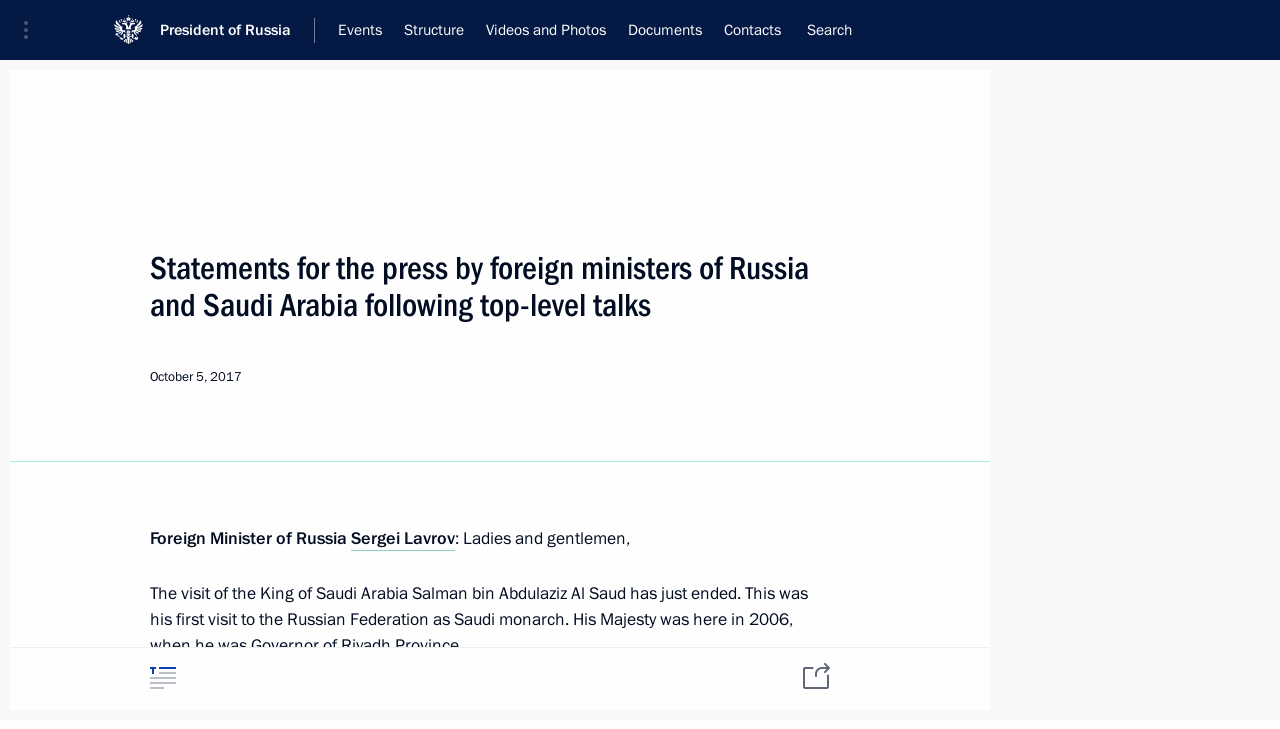

--- FILE ---
content_type: text/html; charset=UTF-8
request_url: http://www.en.kremlin.ru/supplement/5238
body_size: 10835
content:
<!doctype html> <!--[if lt IE 7 ]> <html class="ie6" lang="en"> <![endif]--> <!--[if IE 7 ]> <html class="ie7" lang="en"> <![endif]--> <!--[if IE 8 ]> <html class="ie8" lang="en"> <![endif]--> <!--[if IE 9 ]> <html class="ie9" lang="en"> <![endif]--> <!--[if gt IE 8]><!--> <html lang="en" class="no-js" itemscope="itemscope" xmlns="http://www.w3.org/1999/xhtml" itemtype="http://schema.org/WebPage" prefix="og: http://ogp.me/ns# video: http://ogp.me/ns/video# ya: http://webmaster.yandex.ru/vocabularies/"> <!--<![endif]--> <head> <meta charset="utf-8"/> <title itemprop="name"> Statements for the press by foreign ministers of Russia and Saudi Arabia following top-level talks • President of Russia </title> <meta name="description" content=""/> <meta name="keywords" content=""/> <meta itemprop="inLanguage" content="en"/> <meta name="msapplication-TileColor" content="#091a42"> <meta name="theme-color" content="#ffffff"> <meta name="theme-color" content="#091A42" />  <meta name="viewport" content="width=device-width,initial-scale=1,minimum-scale=0.7,ya-title=#061a44"/>  <meta name="apple-mobile-web-app-capable" content="yes"/> <meta name="apple-mobile-web-app-title" content="President of Russia"/> <meta name="format-detection" content="telephone=yes"/> <meta name="apple-mobile-web-app-status-bar-style" content="default"/>  <meta name="msapplication-TileColor" content="#061a44"/> <meta name="msapplication-TileImage" content="/static/mstile-144x144.png"/> <meta name="msapplication-allowDomainApiCalls" content="true"/> <meta name="msapplication-starturl" content="/"/> <meta name="theme-color" content="#061a44"/> <meta name="application-name" content="President of Russia"/>   <meta property="og:site_name" content="President of Russia"/>  <meta name="twitter:site" content="@KremlinRussia_E"/>   <meta property="og:type" content="article"/>  <meta property="og:title" content="Statements for the press by foreign ministers of Russia and Saudi Arabia following top-level talks"/> <meta property="og:description" content=""/> <meta property="og:url" content="http://en.kremlin.ru/supplement/5238"/>     <meta property="ya:ovs:adult" content="false"/>  <meta property="ya:ovs:upload_date" content="2017-10-05"/>    <meta name="twitter:card" content="summary"/>   <meta name="twitter:description" content=""/> <meta name="twitter:title" content="Statements for the press by foreign ministers of Russia and Saudi Arabia following top-level talks"/>           <link rel="icon" type="image/png" href="/static/favicon-32x32.png" sizes="32x32"/>   <link rel="icon" type="image/png" href="/static/favicon-96x96.png" sizes="96x96"/>   <link rel="icon" type="image/png" href="/static/favicon-16x16.png" sizes="16x16"/>    <link rel="icon" type="image/png" href="/static/android-chrome-192x192.png" sizes="192x192"/> <link rel="manifest" href="/static/en/manifest.json"/>         <link rel="apple-touch-icon" href="/static/apple-touch-icon-57x57.png" sizes="57x57"/>   <link rel="apple-touch-icon" href="/static/apple-touch-icon-60x60.png" sizes="60x60"/>   <link rel="apple-touch-icon" href="/static/apple-touch-icon-72x72.png" sizes="72x72"/>   <link rel="apple-touch-icon" href="/static/apple-touch-icon-76x76.png" sizes="76x76"/>   <link rel="apple-touch-icon" href="/static/apple-touch-icon-114x114.png" sizes="114x114"/>   <link rel="apple-touch-icon" href="/static/apple-touch-icon-120x120.png" sizes="120x120"/>   <link rel="apple-touch-icon" href="/static/apple-touch-icon-144x144.png" sizes="144x144"/>   <link rel="apple-touch-icon" href="/static/apple-touch-icon-152x152.png" sizes="152x152"/>   <link rel="apple-touch-icon" href="/static/apple-touch-icon-180x180.png" sizes="180x180"/>               <link rel="stylesheet" type="text/css" media="all" href="/static/css/screen.css?ba15e963ac"/> <link rel="stylesheet" href="/static/css/print.css" media="print"/>  <!--[if lt IE 9]> <link rel="stylesheet" href="/static/css/ie8.css"/> <script type="text/javascript" src="/static/js/vendor/html5shiv.js"></script> <script type="text/javascript" src="/static/js/vendor/respond.src.js"></script> <script type="text/javascript" src="/static/js/vendor/Konsole.js"></script> <![endif]--> <!--[if lte IE 9]> <link rel="stylesheet" href="/static/css/ie9.css"/> <script type="text/javascript" src="/static/js/vendor/ierange-m2.js"></script> <![endif]--> <!--[if lte IE 6]> <link rel="stylesheet" href="/static/css/ie6.css"/> <![endif]-->  <link rel="author" href="/about"/> <link rel="home" href="/"/> <link rel="search" href="/opensearch.xml" title="President of Russia" type="application/opensearchdescription+xml"/> <script type="text/javascript">
window.config = {staticUrl: '/static/',mediaUrl: 'http://static.kremlin.ru/media/',internalDomains: 'kremlin.ru|uznai-prezidenta.ru|openkremlin.ru|президент.рф|xn--d1abbgf6aiiy.xn--p1ai'};
</script></head> <body class=" is-reading"> <div class="header" itemscope="itemscope" itemtype="http://schema.org/WPHeader" role="banner"> <div class="topline topline__menu"> <a class="topline__toggleaside" accesskey="=" aria-label="Portal Menu" role="button" href="#sidebar" title="Portal Menu"><i></i></a> <div class="topline__in"> <a href="/" class="topline__head" rel="home" accesskey="1" data-title="President of Russia"> <i class="topline__logo"></i>President of Russia</a> <div class="topline__togglemore" data-url="/mobile-menu"> <i class="topline__togglemore_button"></i> </div> <div class="topline__more"> <nav aria-label="Main menu"> <ul class="nav"><li class="nav__item" itemscope="itemscope" itemtype="http://schema.org/SiteNavigationElement"> <a href="/events/president/news" class="nav__link" accesskey="2" itemprop="url"><span itemprop="name">Events</span></a> </li><li class="nav__item" itemscope="itemscope" itemtype="http://schema.org/SiteNavigationElement"> <a href="/structure/president" class="nav__link" accesskey="3" itemprop="url"><span itemprop="name">Structure</span></a> </li><li class="nav__item" itemscope="itemscope" itemtype="http://schema.org/SiteNavigationElement"> <a href="/multimedia/video" class="nav__link" accesskey="4" itemprop="url"><span itemprop="name">Videos and Photos</span></a> </li><li class="nav__item" itemscope="itemscope" itemtype="http://schema.org/SiteNavigationElement"> <a href="/acts/news" class="nav__link" accesskey="5" itemprop="url"><span itemprop="name">Documents</span></a> </li><li class="nav__item" itemscope="itemscope" itemtype="http://schema.org/SiteNavigationElement"> <a href="/contacts" class="nav__link" accesskey="6" itemprop="url"><span itemprop="name">Contacts</span></a> </li> <li class="nav__item last" itemscope="itemscope" itemtype="http://schema.org/SiteNavigationElement"> <a class="nav__link nav__link_search" href="/search" accesskey="7" itemprop="url" title="Global website search"> <span itemprop="name">Search</span> </a> </li>  </ul> </nav> </div> </div> </div>  <div class="search"> <ul class="search__filter"> <li class="search__filter__item is-active"> <a class="search_without_filter">Search this website</a> </li>   </ul> <div class="search__in">   <form name="search" class="form search__form simple_search form_special" method="get" action="/search" tabindex="-1" role="search" > <fieldset>  <input type="hidden" name="section" class="search__section_value"/> <input type="hidden" name="since" class="search__since_value"/> <input type="hidden" name="till" class="search__till_value"/> <span class="form__field input_wrapper"> <input type="text" name="query" class="search__form__input" id="search__form__input" lang="en" accesskey="-"  required="required" size="74" title="Enter search" autocomplete="off" data-autocomplete-words-url="/_autocomplete/words" data-autocomplete-url="/_autocomplete"/> <i class="search_icon"></i> <span class="text_overflow__limiter"></span> </span> <span class="form__field button__wrapper">  <button id="search-simple-search-button" class="submit search__form__button">Search</button> </span> </fieldset> </form>   </div> </div>  <div class="topline_nav_mobile"></div>  </div> <div class="main-wrapper"> <div class="subnav-view" role="complementary" aria-label="Additional menu"></div> <div class="wrapsite"> <div class="content-view" role="main"></div><div class="footer" id="footer" itemscope="itemscope" itemtype="http://schema.org/WPFooter"> <div class="footer__in"> <div role="complementary" aria-label="Portal Menu"> <div class="footer__mobile"> <a href="/"> <i class="footer__logo_mob"></i> <div class="mobile_title">President of Russia</div> <div class="mobile_caption">Mobile version</div> </a> </div> <div class="footer__col col_mob"> <h2 class="footer_title">President's<br/>website<br/>sections</h2> <ul class="footer_list nav_mob"><li class="footer_list_item" itemscope="itemscope" itemtype="http://schema.org/SiteNavigationElement"> <a href="/events/president/news"  itemprop="url"> <span itemprop="name">Events</span> </a> </li> <li class="footer_list_item" itemscope="itemscope" itemtype="http://schema.org/SiteNavigationElement"> <a href="/structure/president"  itemprop="url"> <span itemprop="name">Structure</span> </a> </li> <li class="footer_list_item" itemscope="itemscope" itemtype="http://schema.org/SiteNavigationElement"> <a href="/multimedia/video"  itemprop="url"> <span itemprop="name">Videos and Photos</span> </a> </li> <li class="footer_list_item" itemscope="itemscope" itemtype="http://schema.org/SiteNavigationElement"> <a href="/acts/news"  itemprop="url"> <span itemprop="name">Documents</span> </a> </li> <li class="footer_list_item" itemscope="itemscope" itemtype="http://schema.org/SiteNavigationElement"> <a href="/contacts"  itemprop="url"> <span itemprop="name">Contacts</span> </a> </li>  <li class="footer__search footer_list_item footer__search_open" itemscope="itemscope" itemtype="http://schema.org/SiteNavigationElement"> <a href="/search" itemprop="url"> <i></i> <span itemprop="name">Search</span> </a> </li> <li class="footer__search footer_list_item footer__search_hidden" itemscope="itemscope" itemtype="http://schema.org/SiteNavigationElement"> <a href="/search" itemprop="url"> <i></i> <span itemprop="name">Search</span> </a> </li> <li class="footer__smi footer_list_item" itemscope="itemscope" itemtype="http://schema.org/SiteNavigationElement"> <a href="/press/announcements" itemprop="url" class="is-special"><i></i><span itemprop="name">For the Media</span></a> </li> <li class="footer_list_item" itemscope="itemscope" itemtype="http://schema.org/SiteNavigationElement"> <a href="/subscribe" itemprop="url"><i></i><span itemprop="name">Subscribe</span></a> </li> <li class="footer_list_item hidden_mob" itemscope="itemscope" itemtype="http://schema.org/SiteNavigationElement"> <a href="/catalog/glossary" itemprop="url" rel="glossary"><span itemprop="name">Directory</span></a> </li> </ul> <ul class="footer_list"> <li class="footer__special" itemscope="itemscope" itemtype="http://schema.org/SiteNavigationElement"> <a href="http://en.special.kremlin.ru/events/president/news" itemprop="url" class="is-special no-warning"><i></i><span itemprop="name">Version for People with Disabilities</span></a> </li> </ul> <ul class="footer_list nav_mob"> <li itemscope="itemscope" itemtype="http://schema.org/SiteNavigationElement" class="language footer_list_item">    <a href="http://kremlin.ru/" rel="alternate" hreflang="ru" itemprop="url" class=" no-warning"> <span itemprop="name"> Русский </span> </a> <meta itemprop="inLanguage" content="ru"/>  </li> </ul> </div> <div class="footer__col"> <h2 class="footer_title">President's<br/>website<br/>resources</h2> <ul class="footer_list"> <li class="footer__currentsite footer_list_item" itemscope="itemscope" itemtype="http://schema.org/SiteNavigationElement"> <a href="/" itemprop="url">President of Russia<span itemprop="name">Current resource</span> </a> </li> <li class="footer_list_item"> <a href="http://kremlin.ru/acts/constitution" class="no-warning">The Constitution of Russia</a> </li> <li class="footer_list_item"> <a href="http://en.flag.kremlin.ru/" class="no-warning" rel="external">State Insignia</a> </li> <li class="footer_list_item"> <a href="https://en.letters.kremlin.ru/" class="no-warning" rel="external">Address an appeal to the President</a> </li>  <li class="footer_list_item"> <a href="http://en.putin.kremlin.ru/" class="no-warning" rel="external">Vladimir Putin’s Personal Website</a> </li>  </ul> </div> <div class="footer__col"> <h2 class="footer_title">Official Internet Resources<br/>of the President of Russia</h2> <ul class="footer_list"> <li class="footer_list_item"> <a href="https://t.me/news_kremlin_eng" rel="me" target="_blank">Telegram Channel</a> </li>  <li class="footer_list_item"> <a href="https://rutube.ru/u/kremlin/" rel="me" target="_blank">Rutube Channel</a> </li> <li class="footer_list_item"> <a href="http://www.youtube.ru/user/kremlin" rel="me" target="_blank">YouTube Channel</a> </li> </ul> </div>  <div class="footer__col footer__col_last"> <h2 class="footer_title">Legal<br/>and technical<br/>information</h2> <ul class="footer_list technical_info"> <li class="footer_list_item" itemscope="itemscope" itemtype="http://schema.org/SiteNavigationElement"> <a href="/about" itemprop="url"> <span itemprop="name">About website</span> </a> </li> <li class="footer_list_item" itemscope="itemscope" itemtype="http://schema.org/SiteNavigationElement"> <a href="/about/copyrights" itemprop="url"><span itemprop="name">Using website content</span></a> </li> <li class="footer_list_item" itemscope="itemscope" itemtype="http://schema.org/SiteNavigationElement"> <a href="/about/privacy" itemprop="url"><span itemprop="name">Personal data of website users</span></a> </li> <li class="footer_list_item" itemscope="itemscope" itemtype="http://schema.org/SiteNavigationElement"> <a href="/contacts#mailto" itemprop="url"><span itemprop="name">Contact website team</span></a> </li> </ul> </div> </div> <div role="contentinfo"> <div class="footer__license"> <p>All content on this site is licensed under</p> <p><a href="http://creativecommons.org/licenses/by/4.0/deed.en" hreflang="en" class="underline" rel="license" target="_blank">Creative Commons Attribution 4.0 International</a></p> </div> <div class="footer__copy"><span class="flag_white">Presidential </span><span class="flag_blue">Executive Office</span><span class="flag_red">2026</span> </div> </div> <div class="footer__logo"></div> </div> </div> </div> </div> <div class="gallery__wrap"> <div class="gallery__overlay"></div> <div class="gallery" role="complementary" aria-label="Fullscreen gallery"></div> </div> <div class="read" role="complementary" aria-label="Material for reading" data-href="http://www.en.kremlin.ru/supplement/5238" data-stream-url="/"> <meta itemprop="title" content="Statements for the press by foreign ministers of Russia and Saudi Arabia following top-level talks"/> <div class="read__close_wrapper"> <a href="/" class="read__close" title="Press Esc to close"><i></i></a> </div> <div class="read__scroll"> <article class="read__in" role="tabpanel" itemscope="" itemtype="http://schema.org/Article"> <div class="read__content"> <div class="read__top"> <div class="width_limiter"> <h1>Statements for the press by foreign ministers of Russia and Saudi Arabia following top-level talks</h1> <div class="read__meta"> <div class="read__published">October 5, 2017</div> </div> </div> </div> <div class="entry-content e-content read__internal_content" itemprop="articleBody"> <p><b>Foreign Minister of Russia <a href="/catalog/persons/132/events" class="person_tag read__tag">Sergei Lavrov<span class="read__tooltip tooltip_person hidden masha-ignore"> <span class="tooltip__close"><i></i></span> <span class="tooltip__image">  <img src="http://static.kremlin.ru/media/events/persons/small/a7Pq9HgBzi0.jpeg" srcset="http://static.kremlin.ru/media/events/persons/small2x/WShZ49XzxPQ.jpeg 2x" style="background:rgb(49, 48, 64);background:linear-gradient(90deg, #313040 0%, rgba(49,48,64,0) 100%),linear-gradient(0deg, #4e4f60 0%, rgba(78,79,96,0) 100%),linear-gradient(270deg, #bc8175 0%, rgba(188,129,117,0) 100%),linear-gradient(180deg, #eab1a4 0%, rgba(234,177,164,0) 100%);" width="140" height="140" alt="Lavrov Sergei"></span> <span class="tooltip__text"> <span class="tooltip_title tooltip_link" data-href="/catalog/persons/132/events">Lavrov Sergei</span><span class="tooltip_description_dark">Minister of Foreign Affairs of the Russian Federation</span></span> </span></a></b>: Ladies and gentlemen,</p><p>The visit of the King of Saudi
Arabia Salman bin Abdulaziz Al Saud has just ended. This was his first visit to the Russian Federation as Saudi monarch. His Majesty was here in 2006, when he
was Governor of Riyadh Province.</p><p>Today, talks were held between the President of the Russian Federation and the King of Saudi Arabia. My Saudi colleague,
Foreign Minister Adel al-Jubeir, and I would like to inform you of the results
of these talks. It was a friendly and substantive conversation based on the mutual
desire of Moscow and Riyadh to consistently expand mutually beneficial cooperation
across all areas.</p><p>Our leaders discussed in detail the current
state and ways to further expand and improve our interaction in trade,
economic, investment, cultural, and humanitarian spheres, and agreed to encourage inter-parliamentary cooperation in every possible way. We expect that
a representative delegation of Saudi Arabia will participate in the forthcoming
Assembly of the Inter-Parliamentary Union, which will be held in St Petersburg
this month.</p><p>The Russian President and His
Majesty the King of Saudi Arabia actively supported the development of contacts
involving Russia’s regions. Heads of Bashkortostan, Tatarstan, the Chechen
Republic and Ingushetia took part in the talks. A number of intergovernmental
and interdepartmental agreements, as well as major commercial contracts were
signed. The strong cooperation between the Russian Direct Investment Fund and the Public Investment Fund of the Kingdom of Saudi Arabia, as well as a number
of other partners from Saudi Arabia, stands out in particular.</p><p>Among the promising industries on which agreements were reached today, I would like to mention, of course, the energy industry – and not only traditional but also nuclear energy – as well as cooperation in space exploration, the agro-industrial complex and infrastructure projects. Our leaders actively supported the new initiative of businesses in both countries: today the Russian Federation is hosting the first
investment forum that is attended by dozens of Russian and Saudi companies. We
are sure the considerable package of documents signed today not only creates
the necessary contractual and legal basis for further cooperation, for its expansion,
but also makes it possible to raise the Russian-Saudi partnership to a new
level.</p><p>It is very important that soon after
the current summit, in late October—early November, Riyadh will host the regular, fifth meeting of the Intergovernmental Commission on Trade and Economic Cooperation, on the sidelines of which another business forum will be
held. It will be attended by a large group of Russian entrepreneurs. </p><p>The leaders of our countries
welcomed the agreement to establish yet another commission, on defence industry
cooperation, which will hold its first meeting before the end of this year.</p><p>Our energy cooperation is not
limited to strictly bilateral projects. His Majesty the King and the President
of Russia supported the work of the energy ministries in the OPEC+ format.</p><p>President Putin and King Salman had an extensive, confidential discussion of the most important aspects of the situation in the Middle East and North Africa, with special emphasis on Syria,
Iraq, Libya, Yemen, the Persian Gulf and the Palestine-Israel settlement
process.</p><p>It is critically
important that both King Salman and President Putin see totally eye-to-eye on the need for mutually respectful dialogue among all the stakeholders in order
to solve all these and other problems. </p><p>They stressed the need for a speedy resolution of crisis situations by peaceful political means
on the basis of a broad national dialogue in each specific conflict in line
with the UN Charter and the principles of international law. </p><p>In this context,
King Salman appreciated the efforts to reach a settlement in Syria in the framework of the Astana format. For its part, Russia supports the efforts of the Kingdom of Saudi Arabia to unite the Syrian opposition in order to consolidate its constructive platform for negotiations with the government on the basis of UN Security Council resolution No 2254.</p><p>The discussion of all these regional problems once again demonstrated the shared understanding of the priority of waging a resolute fight against terror. This is the aim of the initiatives the Russian Federation and Saudi Arabia are promoting at the UN and in the international arena in general. And of course, it is clear that fighting terror implies resolute opposition to extremist ideology.</p><p>We have briefed our
Saudi colleagues on the corresponding approaches currently being considered at the UN Security Council. We expect that the Russia-Islamic World Strategic
Vision Group, created by the Russian Federation and the Islamic Cooperation,
will continue contributing to these efforts. </p><p>We are actively
expanding humanitarian links, and we are grateful to the Kingdom for its
traditional concern for Russian pilgrims who visit Saudi Arabia during the Hajj
season.</p><p>A programme of cultural exchanges has been agreed, with the Mariinsky Theatre, the Bolshoi
Theatre and other performing groups shortly to go to Saudi Arabia.</p><p>More broadly,
President Putin and King Salman instructed all the agencies represented at the talks – and the two governments were almost fully represented – to work in a hands-on and purposeful manner to implement all the agreements reached today at the top level. </p><p>Thank you.</p><p><b>Foreign Minister of Saudi Arabia Adel al-Jubeir </b><i>(retranslated)</i><b>:</b> Thank you very much. I am very pleased to be back in the friendly nation of Russia as part of the first in history – as my colleague Sergei Lavrov mentioned – visit of the Saudi monarch, the keeper of the two shrines, to Russia.</p><p>As my colleague already mentioned, the talks were positive, friendly, and constructive. We discussed economic, cultural, and political issues, as well as the challenges facing the region, and affirmed that our two countries are on the same page regarding these issues.</p><p>We believe that the relations between our two countries have begun to develop and open up new horizons, which we could not even imagine earlier. This is due to the guidelines provided by the leaders of our respective countries and the corresponding painstaking work of our colleagues from the various departments and governments of our two countries. We share the desire to increase bilateral trade, step up political consultations and cooperation in the sphere of security and countering terrorism and extremism.</p><p>We do consider each other neighbouring countries, since we are close to each other, and we share history and religious ties. Both countries believe in the need to respect the principle of sovereignty and respect for international law and non-interference in the internal affairs of other states. Both countries reject the imposition of principles that are alien to the societies of our two countries.</p><p>With regard to regional problems, indeed, as my colleague already mentioned, we discussed in detail fighting terrorism and extremism, the Palestinian issue and the need to resolve it. I mean the need to resolve it based on the international legitimacy of the Arab Peace Initiative, which states the need for the establishment of two states, one of which is the Palestinian State within the 1967 borders, with its capital in East Jerusalem.</p><p>As for Syria, we are cooperating
closely with Russia on the matter of uniting the Syrian opposition and expanding its framework in order to begin the political process in Geneva.</p><p>We also support the talks in Astana
as well as the importance of preserving Syria’s territorial integrity and government institutions.</p><p>On the subject of Iraq, we confirmed
the importance of preserving this country’s unity and assisting in the fight
against terrorism.</p><p>Regarding Yemen, as it has been
said, we support the efforts of the UN special envoy and the search for a solution
based on the initiative of the gulf states, based on the results of Yemen’s
National Dialogue and UN Security Council Resolution 2216.</p><p>With respect to Libya, we are also
trying to achieve convergence of various Libyan forces, to assist in efforts to achieve security and to help the UN special envoy who is trying to find a solution to the crisis.</p><p>As mentioned before, we also touched
upon the situation concerning the gulf.</p><p>Yesterday, we had an opportunity to hold talks at the Foreign Ministry. We discussed ways to strengthen further
cooperation between the two foreign ministries.</p><p>I can also say that in general,
Russia-Saudi Arabia relations have reached a milestone, becoming institutional
in nature, that is all government institutions and bodies are participating in their development. We started investment cooperation and continue improving
trade between the two countries. We are holding intensive consultations on all topics.
</p><p>We believe that further
strengthening of Russia-Saudi ties will have a positive effect on enhancing
security and stability in the region and the world.</p><p>Thank you once again, Mr Minister,
for your hospitality. It was a very informative exchange of opinions and coordination of actions.</p><p> Thank you very much.</p>   <div class="read__cut read__cut_full_size masha-ignore" role="complementary" aria-labelledby="None-cut"> <div class="cut"> <h3 class="cut__title" id="None-cut">See also</h3>   <div class="cut__description">  <a href="/events/president/news/55775" class="cut__item cut__link" target="_blank">Russian-Saudi talks</a> <div class="cut__date">October 5, 2017</div>  </div>  </div> </div>   </div> <div class="read__bottommeta"></div> </div> </article> </div>   <div class="read__tabs False" role="tablist"> <div class="gradient-shadow"></div> <div class="width_limiter">  <a href="/supplement/5238" class="tabs_article with_small_tooltip is-active small" title="Text" role="tab"><i></i> <div class="small_tooltip"><span class="small_tooltip_text">Text</span> </div> </a>    <div class="right_tabs">  <p class="over_tabs"></p> <div class="tabs_share read__share with_small_tooltip" title="Share" role="tab" tabindex="0" aria-expanded="false" onclick="" aria-label="Share"><i aria-hidden="true"></i> <div class="small_tooltip" aria-hidden="true"><span class="small_tooltip_text">Share</span></div> <div class="share_material">   <div class="width_limiter"> <div class="share_where" id="share-permalink">Direct link</div> <div class="share_link share_link_p" tabindex="0" role="textbox" aria-labelledby="share-permalink"> <span class="material_link" id="material_link">http://en.kremlin.ru/supplement/5238</span> </div> <div class="share_where">Share</div> <div class="krln-share_list"> <ul class="share_sites">           <li> <a target="_blank" class="share_to_site no-warning" href="https://www.vk.com/share.php?url=http%3A//www.en.kremlin.ru/supplement/5238&amp;title=Statements%20for%C2%A0the%C2%A0press%20by%C2%A0foreign%20ministers%20of%C2%A0Russia%20and%C2%A0Saudi%20Arabia%20following%20top-level%20talks&amp;description=" data-service="vkontakte" rel="nofollow"> VK </a> </li> <li> <a target="_blank" class="share_to_site no-warning" href="https://t.me/share/url?url=http%3A//www.en.kremlin.ru/supplement/5238&amp;text=Statements%20for%C2%A0the%C2%A0press%20by%C2%A0foreign%20ministers%20of%C2%A0Russia%20and%C2%A0Saudi%20Arabia%20following%20top-level%20talks" data-service="vkontakte" rel="nofollow"> Telegram </a> </li> <li> <a target="_blank" class="share_to_site no-warning" href="https://connect.ok.ru/offer?url=http%3A//www.en.kremlin.ru/supplement/5238&amp;title=Statements%20for%C2%A0the%C2%A0press%20by%C2%A0foreign%20ministers%20of%C2%A0Russia%20and%C2%A0Saudi%20Arabia%20following%20top-level%20talks" data-service="vkontakte" rel="nofollow"> Ok </a> </li> <!-- <li><a target="_blank" class="share_to_site no-warning" href="https://www.twitter.com/share?url=http%3A//www.en.kremlin.ru/supplement/5238&amp;counturl=http%3A//www.en.kremlin.ru/supplement/5238&amp;text=Statements%20for%C2%A0the%C2%A0press%20by%C2%A0foreign%20ministers%20of%C2%A0Russia%20and%C2%A0Saudi%20...&amp;via=KremlinRussia_E&amp;lang=en" data-service="twitter" rel="nofollow">Twitter</a></li> --> </ul> <ul class="share_sites"> <li> <button  class="no-warning copy_url_button" data-url='http://www.en.kremlin.ru/supplement/5238'> Copy link </button> </li> <li><a href="#share-mail" class="share_send_email">Send by email</a></li> </ul> <ul class="share_sites"> <li class="share_print"> <a href="/supplement/5238/print" class="share_print_label share_print_link no-warning"> <i class="share_print_icon"></i>Print</a> </li> </ul> </div> </div>  <div class="share_mail" id="share-mail"> <div class="width_limiter"> <form method="POST" action="/supplement/5238/email" class="emailform form"> <div class="share_where">Send by email</div> <label class="share_where_small">Message preview</label> <div class="share_message"> <p class="message_info">Official Website of the President of Russia:</p> <p class="message_info">Statements for the press by foreign ministers of Russia and Saudi Arabia following top-level talks</p> <p class="message_link">http://en.kremlin.ru/supplement/5238</p> </div> <div class="form__email"> <label for="email" class="share_where_small">Addressee email</label> <input type="email" name="mailto" required="required" id="email" autocomplete="on" title="Email address required"/> </div> <div class="emailform__act"> <button type="submit" class="submit">Send</button> </div> </form> </div> </div>  </div> </div> </div>  </div> </div>  <div class="read__updated">Last updated at October 6, 2017, 12:36</div> </div> <div class="wrapsite__outside hidden-print"><div class="wrapsite__overlay"></div></div><div class="sidebar" tabindex="-1" itemscope="itemscope" itemtype="http://schema.org/WPSideBar"> <div class="sidebar__content">    <div class="sidebar_lang">   <div class="sidebar_title_wrapper hidden"> <h2 class="sidebar_title">Официальные сетевые ресурсы</h2> <h3 class="sidebar_title sidebar_title_caption">Президента России</h3> </div> <div class="sidebar_title_wrapper is-visible"> <h2 class="sidebar_title">Official Internet Resources</h2> <h3 class="sidebar_title sidebar_title_caption">of the President of Russia</h3> </div> <span class="sidebar_lang_item sidebar_lang_first"> <a tabindex="0" href="http://kremlin.ru/" rel="alternate" hreflang="ru" itemprop="url" class="is-active"> <span>Русский</span> </a> </span><span class="sidebar_lang_item"> <a tabindex="-1" rel="alternate" hreflang="en" itemprop="url" > <span>English</span> </a> </span> <meta itemprop="inLanguage" content="ru"/>  </div> <ul class="sidebar_list">  <li itemscope="itemscope" itemtype="http://schema.org/SiteNavigationElement"> <a href="/press/announcements" class="sidebar__special" itemprop="url" tabindex="0"><span itemprop="name">For the Media</span></a> </li> <li itemscope="itemscope" itemtype="http://schema.org/SiteNavigationElement"> <a href="http://en.special.kremlin.ru/events/president/news" class="sidebar__special no-warning" itemprop="url" tabindex="0"><span itemprop="name">Version for People with Disabilities</span></a> </li>  <li itemscope="itemscope" itemtype="http://schema.org/SiteNavigationElement"> <a href="https://t.me/news_kremlin_eng" class="sidebar__special" itemprop="url" tabindex="0" rel="me" target="_blank" ><span itemprop="name">Telegram Channel</span></a> </li>  <li itemscope="itemscope" itemtype="http://schema.org/SiteNavigationElement"> <a href="https://rutube.ru/u/kremlin/" class="sidebar__special" itemprop="url" tabindex="0" rel="me" target="_blank" ><span itemprop="name">Rutube Channel</span></a> </li> <li itemscope="itemscope" itemtype="http://schema.org/SiteNavigationElement"> <a href="http://www.youtube.ru/user/kremlin" class="sidebar__special" itemprop="url" tabindex="0" rel="me" target="_blank" ><span itemprop="name">YouTube Channel</span></a> </li> </ul> <ul class="sidebar_list sidebar_list_other"> <li itemscope="itemscope" itemtype="http://schema.org/SiteNavigationElement">  <a href="/" class="no-warning" itemprop="url" tabindex="0">  <span itemprop="name">Website of the President of Russia</span> </a> </li>  <li itemscope="itemscope" itemtype="http://schema.org/SiteNavigationElement">  <a href="http://en.flag.kremlin.ru/" class="no-warning" itemprop="url" tabindex="0" rel="external">  <span itemprop="name">State Insignia</span></a> </li> <li itemscope="itemscope" itemtype="http://schema.org/SiteNavigationElement"> <a href="https://en.letters.kremlin.ru/" class="no-warning" itemprop="url" tabindex="0" rel="external"><span itemprop="name">Address an appeal to the President</span></a> </li>  <li itemscope="itemscope" itemtype="http://schema.org/SiteNavigationElement">  <a href="http://en.putin.kremlin.ru/" class="no-warning" itemprop="url" tabindex="0" rel="external">  <span itemprop="name">Vladimir Putin’s Personal Website</span> </a> </li> <li itemscope="itemscope" itemtype="http://schema.org/SiteNavigationElement"> <a href="http://20.kremlin.ru/en/" class="no-warning" itemprop="url" tabindex="0" rel="external"><span itemprop="name">Putin. 20 years</span></a> </li>  </ul> </div> <p class="sidebar__signature">Presidential Executive Office<br/>2026</p> </div><script type="text/javascript" src="/static/js/app.js?39d4bd2fd8"></script></body> </html>

--- FILE ---
content_type: text/html; charset=UTF-8
request_url: http://www.en.kremlin.ru/
body_size: 9827
content:
<!doctype html> <!--[if lt IE 7 ]> <html class="ie6" lang="en"> <![endif]--> <!--[if IE 7 ]> <html class="ie7" lang="en"> <![endif]--> <!--[if IE 8 ]> <html class="ie8" lang="en"> <![endif]--> <!--[if IE 9 ]> <html class="ie9" lang="en"> <![endif]--> <!--[if gt IE 8]><!--> <html lang="en" class="no-js" itemscope="itemscope" xmlns="http://www.w3.org/1999/xhtml" itemtype="http://schema.org/WebPage" prefix="og: http://ogp.me/ns# video: http://ogp.me/ns/video# ya: http://webmaster.yandex.ru/vocabularies/"> <!--<![endif]--> <head> <meta charset="utf-8"/> <title itemprop="name">President of Russia</title> <meta name="description" content=""/> <meta name="keywords" content=""/> <meta itemprop="inLanguage" content="en"/> <meta name="msapplication-TileColor" content="#091a42"> <meta name="theme-color" content="#ffffff"> <meta name="theme-color" content="#091A42" />  <meta name="viewport" content="width=device-width,initial-scale=1,minimum-scale=0.7,ya-title=#061a44"/>  <meta name="apple-mobile-web-app-capable" content="yes"/> <meta name="apple-mobile-web-app-title" content="President of Russia"/> <meta name="format-detection" content="telephone=yes"/> <meta name="apple-mobile-web-app-status-bar-style" content="default"/>  <meta name="msapplication-TileColor" content="#061a44"/> <meta name="msapplication-TileImage" content="/static/mstile-144x144.png"/> <meta name="msapplication-allowDomainApiCalls" content="true"/> <meta name="msapplication-starturl" content="/"/> <meta name="theme-color" content="#061a44"/> <meta name="application-name" content="President of Russia"/>   <meta property="og:site_name" content="President of Russia"/>  <meta name="twitter:site" content="@KremlinRussia_E"/>       <link rel="icon" type="image/png" href="/static/favicon-32x32.png" sizes="32x32"/>   <link rel="icon" type="image/png" href="/static/favicon-96x96.png" sizes="96x96"/>   <link rel="icon" type="image/png" href="/static/favicon-16x16.png" sizes="16x16"/>    <link rel="icon" type="image/png" href="/static/android-chrome-192x192.png" sizes="192x192"/> <link rel="manifest" href="/static/en/manifest.json"/>         <link rel="apple-touch-icon" href="/static/apple-touch-icon-57x57.png" sizes="57x57"/>   <link rel="apple-touch-icon" href="/static/apple-touch-icon-60x60.png" sizes="60x60"/>   <link rel="apple-touch-icon" href="/static/apple-touch-icon-72x72.png" sizes="72x72"/>   <link rel="apple-touch-icon" href="/static/apple-touch-icon-76x76.png" sizes="76x76"/>   <link rel="apple-touch-icon" href="/static/apple-touch-icon-114x114.png" sizes="114x114"/>   <link rel="apple-touch-icon" href="/static/apple-touch-icon-120x120.png" sizes="120x120"/>   <link rel="apple-touch-icon" href="/static/apple-touch-icon-144x144.png" sizes="144x144"/>   <link rel="apple-touch-icon" href="/static/apple-touch-icon-152x152.png" sizes="152x152"/>   <link rel="apple-touch-icon" href="/static/apple-touch-icon-180x180.png" sizes="180x180"/>               <link rel="stylesheet" type="text/css" media="all" href="/static/css/screen.css?ba15e963ac"/> <link rel="stylesheet" href="/static/css/print.css" media="print"/>  <!--[if lt IE 9]> <link rel="stylesheet" href="/static/css/ie8.css"/> <script type="text/javascript" src="/static/js/vendor/html5shiv.js"></script> <script type="text/javascript" src="/static/js/vendor/respond.src.js"></script> <script type="text/javascript" src="/static/js/vendor/Konsole.js"></script> <![endif]--> <!--[if lte IE 9]> <link rel="stylesheet" href="/static/css/ie9.css"/> <script type="text/javascript" src="/static/js/vendor/ierange-m2.js"></script> <![endif]--> <!--[if lte IE 6]> <link rel="stylesheet" href="/static/css/ie6.css"/> <![endif]--> <link rel="alternate" type="text/html" hreflang="ru" href="http://kremlin.ru/"/>   <link rel="author" href="/about"/> <link rel="home" href="/"/> <link rel="search" href="/opensearch.xml" title="President of Russia" type="application/opensearchdescription+xml"/> <script type="text/javascript">
window.config = {staticUrl: '/static/',mediaUrl: 'http://static.kremlin.ru/media/',internalDomains: 'kremlin.ru|uznai-prezidenta.ru|openkremlin.ru|президент.рф|xn--d1abbgf6aiiy.xn--p1ai'};
</script></head> <body class=" index_page"> <div class="header" itemscope="itemscope" itemtype="http://schema.org/WPHeader" role="banner"> <div class="topline topline__menu"> <a class="topline__toggleaside" accesskey="=" aria-label="Portal Menu" role="button" href="#sidebar" title="Portal Menu"><i></i></a> <div class="topline__in"> <a href="/" class="topline__head" rel="home" accesskey="1" data-title="President of Russia"> <i class="topline__logo"></i>President of Russia</a> <div class="topline__togglemore" data-url="/mobile-menu"> <i class="topline__togglemore_button"></i> </div> <div class="topline__more"> <nav aria-label="Main menu"> <ul class="nav"><li class="nav__item" itemscope="itemscope" itemtype="http://schema.org/SiteNavigationElement"> <a href="/events/president/news" class="nav__link" accesskey="2" itemprop="url"><span itemprop="name">Events</span></a> </li><li class="nav__item" itemscope="itemscope" itemtype="http://schema.org/SiteNavigationElement"> <a href="/structure/president" class="nav__link" accesskey="3" itemprop="url"><span itemprop="name">Structure</span></a> </li><li class="nav__item" itemscope="itemscope" itemtype="http://schema.org/SiteNavigationElement"> <a href="/multimedia/video" class="nav__link" accesskey="4" itemprop="url"><span itemprop="name">Videos and Photos</span></a> </li><li class="nav__item" itemscope="itemscope" itemtype="http://schema.org/SiteNavigationElement"> <a href="/acts/news" class="nav__link" accesskey="5" itemprop="url"><span itemprop="name">Documents</span></a> </li><li class="nav__item" itemscope="itemscope" itemtype="http://schema.org/SiteNavigationElement"> <a href="/contacts" class="nav__link" accesskey="6" itemprop="url"><span itemprop="name">Contacts</span></a> </li> <li class="nav__item last" itemscope="itemscope" itemtype="http://schema.org/SiteNavigationElement"> <a class="nav__link nav__link_search" href="/search" accesskey="7" itemprop="url" title="Global website search"> <span itemprop="name">Search</span> </a> </li>  </ul> </nav> </div> </div> </div>  <div class="search"> <ul class="search__filter"> <li class="search__filter__item is-active"> <a class="search_without_filter">Search this website</a> </li>   </ul> <div class="search__in">   <form name="search" class="form search__form simple_search form_special" method="get" action="/search" tabindex="-1" role="search" > <fieldset>  <input type="hidden" name="section" class="search__section_value"/> <input type="hidden" name="since" class="search__since_value"/> <input type="hidden" name="till" class="search__till_value"/> <span class="form__field input_wrapper"> <input type="text" name="query" class="search__form__input" id="search__form__input" lang="en" accesskey="-"  required="required" size="74" title="Enter search" autocomplete="off" data-autocomplete-words-url="/_autocomplete/words" data-autocomplete-url="/_autocomplete"/> <i class="search_icon"></i> <span class="text_overflow__limiter"></span> </span> <span class="form__field button__wrapper">  <button id="search-simple-search-button" class="submit search__form__button">Search</button> </span> </fieldset> </form>   </div> </div>  <div class="topline_nav_mobile"></div>  </div> <div class="main-wrapper"> <div class="subnav-view" role="complementary" aria-label="Additional menu">     </div> <div class="wrapsite"> <div class="content-view" role="main"><div class="promoted" role="region" aria-label="Важная новость"> <div class="promoted__in"> <a href="http://en.kremlin.ru/events/president/news/78815" class="promoted__entry"> <div class="promoted__block"> <h3 class="promoted__title one_line">Results of the Year with Vladimir Putin</h3> <div class="promoted__image" aria-hidden="true"><img class="promoted__pic" src="http://static.kremlin.ru/media/events/highlight-images/index/fzEDJwEHYA9iFG4u4xT5AgHnFbZd1gP2.jpg" srcset="http://static.kremlin.ru/media/events/highlight-images/index/fzEDJwEHYA9iFG4u4xT5AgHnFbZd1gP2.jpg 1x,http://static.kremlin.ru/media/events/highlight-images/index2x/u2gcuc9XLXBfFrCcHWk63NlAXhnM5RyA.jpg 2x" style="background:rgb(42, 29, 47);background:linear-gradient(90deg, #2a1d2f 0%, rgba(42,29,47,0) 100%),linear-gradient(270deg, #5e83f4 0%, rgba(94,131,244,0) 100%),linear-gradient(180deg, #f3d7d3 0%, rgba(243,215,211,0) 100%),linear-gradient(0deg, #935363 0%, rgba(147,83,99,0) 100%);"  width="140" height="100" alt="Results of the Year with Vladimir Putin"/></div> <span class="promoted__date"> December 19, 2025</span> </div> </a> </div> <div class="gradient-shadow"></div> </div><div class="content content_main" itemprop="mainContentOfPage"> <div class="content__in"> <div role="region" aria-label="Main news"> <div class="hentry hentry_wide" itemscope="itemscope" itemtype="http://schema.org/NewsArticle" data-url="/events/president/news/79020"> <h3 class="hentry__title"> <a href="/events/president/news/79020" itemprop="url"> <span itemprop="name">Meeting with permanent members of the Security Council</span> </a> </h3> <div class="hentry__meta" title="19.01.2026, 13:50"> <time datetime="2026-01-19" itemprop="datePublished">15 hours <!--minute-->ago</time> </div><div class="hentry__pic" aria-hidden="true"> <a href="/events/president/news/79020" itemprop="url"> <img    src="http://static.kremlin.ru/media/events/photos/medium/FgcAEs0MNbs0UW9hAb1s4hulrRuWKIpA.jpg" srcset="http://static.kremlin.ru/media/events/photos/medium2x/YJbRNCYeooTge7fpjAc7bEHyqN4uG4n8.jpg 2x" style="background:rgb(217, 210, 186);background:linear-gradient(180deg, #d9d2ba 0%, rgba(217,210,186,0) 100%),linear-gradient(0deg, #0c2888 0%, rgba(12,40,136,0) 100%),linear-gradient(90deg, #694a19 0%, rgba(105,74,25,0) 100%),linear-gradient(270deg, #4472f7 0%, rgba(68,114,247,0) 100%);"   width="680" height="420" alt="Meeting with permanent members of the Security Council" itemprop="image"/> </a> </div></div>  <div class="cols" role="region">  <div class="col">  <div class="hentry hentry_with_image hentry_equal" itemscope="itemscope" itemtype="http://schema.org/NewsArticle" data-url="/events/president/news/79016"> <h3 class="hentry__title"> <a href="/events/president/news/79016" itemprop="url"> <span itemprop="name">Meeting on the development of autonomous systems</span> </a> </h3> <div  class="hentry__content_white"> <div class="hentry__meta hentry_grid_meta"> <time datetime="2026-01-16" itemprop="datePublished"> January 16, 2026, 21:10 </time> </div><div class="hentry__pic" aria-hidden="true"> <a href="/events/president/news/79016" itemprop="url"> <span class="media__link"> <span class="media__linkphoto"> <i></i> </span> </span> <img    src="http://static.kremlin.ru/media/events/photos/small/75EAqPNzFwFFwIbuQmh0JaFznKiYkK6r.jpg" srcset="http://static.kremlin.ru/media/events/photos/small2x/nAlfUEiA1ThJc8Madx8OSrOKY2GuAUtr.jpg 2x" style="background:rgb(230, 234, 243);background:linear-gradient(0deg, #e6eaf3 0%, rgba(230,234,243,0) 100%),linear-gradient(270deg, #3f4149 0%, rgba(63,65,73,0) 100%),linear-gradient(90deg, #87e2c0 0%, rgba(135,226,192,0) 100%),linear-gradient(180deg, #6c6b77 0%, rgba(108,107,119,0) 100%);"   width="320" height="220" alt="Meeting on the development of autonomous systems" itemprop="image"/> </a> </div></div> </div></div>  <div class="col nd">  <div class="hentry hentry_with_image hentry_equal" itemscope="itemscope" itemtype="http://schema.org/NewsArticle" data-url="/events/president/news/79011"> <h3 class="hentry__title"> <a href="/events/president/news/79011" itemprop="url"> <span itemprop="name">Ceremony for presenting letters of credence</span> </a> </h3> <div  class="hentry__content_white"> <div class="hentry__meta hentry_grid_meta"> <time datetime="2026-01-15" itemprop="datePublished"> January 15, 2026, 16:30 </time> </div><div class="hentry__pic" aria-hidden="true"> <a href="/events/president/news/79011" itemprop="url"> <span class="media__link"> <span class="media__linkphoto"> <i></i> </span> </span> <img    src="http://static.kremlin.ru/media/events/photos/small/CTj3C8fU4PzLA4dgLAMGVBrEiEd4cdcK.jpg" srcset="http://static.kremlin.ru/media/events/photos/small2x/ztiGnGmJmplUZhwDaZm4F87FvPMT6xdO.jpg 2x" style="background:rgb(163, 141, 117);background:linear-gradient(90deg, #a38d75 0%, rgba(163,141,117,0) 100%),linear-gradient(0deg, #e5422e 0%, rgba(229,66,46,0) 100%),linear-gradient(270deg, #fef4b3 0%, rgba(254,244,179,0) 100%),linear-gradient(180deg, #2e2922 0%, rgba(46,41,34,0) 100%);"   width="320" height="220" alt="Ceremony for presenting letters of credence" itemprop="image"/> </a> </div></div> </div></div>  </div> </div>  <div class="previously" role="region" aria-label="News"> <h2 class="title"> President of Russia </h2>  <div class="cols"> <div class="col hidden"> <div class="hentry" itemscope="itemscope" itemtype="http://schema.org/NewsArticle"> <h3 class="hentry__title"> <a href="/events/president/news/79020" itemprop="url"> <span itemprop="name"> Meeting with permanent members of the Security Council </span> </a> </h3> <div class="hentry__meta hentry_grid_meta"> <time datetime="2026-01-19" itemprop="datePublished"> January 19, 2026, 13:50 </time> </div> </div> </div>  <div class="col hidden"> <div class="hentry" itemscope="itemscope" itemtype="http://schema.org/NewsArticle"> <h3 class="hentry__title"> <a href="/events/president/news/79016" itemprop="url"> <span itemprop="name"> Meeting on the development of autonomous systems </span> </a> </h3> <div class="hentry__meta hentry_grid_meta"> <time datetime="2026-01-16" itemprop="datePublished"> January 16, 2026, 21:10 </time> </div> </div> </div>  <div class="col"> <div class="hentry" itemscope="itemscope" itemtype="http://schema.org/NewsArticle"> <h3 class="hentry__title"> <a href="/events/president/news/79015" itemprop="url"> <span itemprop="name"> Telephone conversation with President of the Islamic Republic of Iran Masoud Pezeshkian </span> </a> </h3> <div class="hentry__meta hentry_grid_meta"> <time datetime="2026-01-16" itemprop="datePublished"> January 16, 2026, 14:15 </time> </div> </div> </div>  <div class="col nd"> <div class="hentry" itemscope="itemscope" itemtype="http://schema.org/NewsArticle"> <h3 class="hentry__title"> <a href="/events/president/news/79014" itemprop="url"> <span itemprop="name"> Telephone conversation with Prime Minister of Israel Benjamin Netanyahu </span> </a> </h3> <div class="hentry__meta hentry_grid_meta"> <time datetime="2026-01-16" itemprop="datePublished"> January 16, 2026, 12:25 </time> </div> </div> </div>  </div>  <div class="cols cols_last"> <div class="col hidden"> <div class="hentry" itemscope="itemscope" itemtype="http://schema.org/NewsArticle"> <h3 class="hentry__title"> <a href="/events/president/news/79011" itemprop="url"> <span itemprop="name"> Ceremony for presenting letters of credence </span> </a> </h3> <div class="hentry__meta hentry_grid_meta"> <time datetime="2026-01-15" itemprop="datePublished"> January 15, 2026, 16:30 </time> </div> </div> </div>  <div class="col"> <div class="hentry" itemscope="itemscope" itemtype="http://schema.org/NewsArticle"> <h3 class="hentry__title"> <a href="/events/president/news/79007" itemprop="url"> <span itemprop="name"> Telephone conversation with President of Brazil Luiz Inacio Lula da Silva </span> </a> </h3> <div class="hentry__meta hentry_grid_meta"> <time datetime="2026-01-14" itemprop="datePublished"> January 14, 2026, 18:15 </time> </div> </div> </div>  <div class="col nd"> <div class="hentry" itemscope="itemscope" itemtype="http://schema.org/NewsArticle"> <h3 class="hentry__title"> <a href="/events/president/news/79004" itemprop="url"> <span itemprop="name"> Meeting with Deputy Prime Minister Marat Khusnullin </span> </a> </h3> <div class="hentry__meta hentry_grid_meta"> <time datetime="2026-01-14" itemprop="datePublished"> January 14, 2026, 14:15 </time> </div> </div> </div>  </div>  <hr class="sep sep_mob" hidden/> <a class="link__at_section" href="/events/president/news">All events</a> </div> <hr class="sep sep_mob dark" hidden/> <div role="region" class="map_main" aria-label="Events and trips on the map"> <div class="trips_map_show remember-state" hidden> <h2 class="title title_main title_with_icon"> <i class="arrow_up"></i>Events and trips on the map</h2> </div>  <div class="trips_map hidden" data-selected-map="world" > <div class="map-russia map-switch" data-url="/events/president/news/map/russia.json" ></div> <div class="map-world map-switch" data-url="/events/president/news/map/world.json" ></div> <div class="trips_map-dropdown"></div> </div> </div> <hr class="sep sep_small sep_map"/> </div> </div>  <div class="content content_alt"> <div class="content__in"> <div class="events_index__wrap"> <div class="events_index__block is-active" data-block="admin" role="region" aria-label="Presidential Executive Office news"> <h2 class="title title_main title_caption"> <a href="/events/administration">Presidential Executive Office<span class="title_description_mob" hidden> Latest news and events </span> </a> </h2><div class="cols hide-mobile"><div class="col hentry_adm_first "> <div class="hentry hentry_with_image hentry_equal" itemscope="itemscope" itemtype="http://schema.org/NewsArticle" data-url="/events/administration/79012"> <h3 class="hentry__title"> <a href="/events/administration/79012" itemprop="url"> <span itemprop="name"> Presidential grants to support socially oriented non-profit organisations distributed </span> </a> </h3> <div class="hentry__content_white"> <div class="hentry__meta hentry_grid_meta"> <time datetime="2026-01-15" itemprop="datePublished"> January 15, 2026, 20:20 </time> </div> <div class="hentry__pic" aria-hidden="true"> <a href="/events/administration/79012" itemprop="url"> <span class="media__link"> <span class="media__linkphoto"> <i></i> </span> </span> <img    src="http://static.kremlin.ru/media/events/photos/small/Vc5oELojha5jCiKyGTUgCjAcurKjFjiM.jpeg" srcset="http://static.kremlin.ru/media/events/photos/small2x/JTrfHDRjrbVvrhTCUnUFyaHMowX0Aiie.jpeg 2x" style="background:rgb(234, 222, 200);background:linear-gradient(270deg, #eadec8 0%, rgba(234,222,200,0) 100%),linear-gradient(90deg, #bc8b3f 0%, rgba(188,139,63,0) 100%),linear-gradient(0deg, #7e614b 0%, rgba(126,97,75,0) 100%),linear-gradient(180deg, #d8a961 0%, rgba(216,169,97,0) 100%);"   width="320" height="220" alt="Presidential grants to support socially oriented non-profit organisations distributed" itemprop="image"/> </a> </div> </div> </div> </div><div class="col nd hentry_adm_first "> <div class="hentry hentry_with_image hentry_equal" itemscope="itemscope" itemtype="http://schema.org/NewsArticle" data-url="/events/administration/78805"> <h3 class="hentry__title"> <a href="/events/administration/78805" itemprop="url"> <span itemprop="name"> Maria Lvova-Belova met with families facing difficult situations </span> </a> </h3> <div class="hentry__content_white"> <div class="hentry__meta hentry_grid_meta"> <time datetime="2025-12-15" itemprop="datePublished"> December 15, 2025, 15:00 </time> </div> <div class="hentry__pic" aria-hidden="true"> <a href="/events/administration/78805" itemprop="url"> <span class="media__link"> <span class="media__linkphoto"> <i></i> </span> </span> <img    src="http://static.kremlin.ru/media/events/photos/small/qdZuVAMv7MeJ8m7ngZAeEMxo9b5MISV5.JPG" srcset="http://static.kremlin.ru/media/events/photos/small2x/AQDkVPAdZc4aK84VCAuipiWwh3MLAHHJ.JPG 2x" style="background:rgb(246, 250, 225);background:linear-gradient(270deg, #f6fae1 0%, rgba(246,250,225,0) 100%),linear-gradient(180deg, #2f63e6 0%, rgba(47,99,230,0) 100%),linear-gradient(90deg, #b29374 0%, rgba(178,147,116,0) 100%),linear-gradient(0deg, #4b200f 0%, rgba(75,32,15,0) 100%);"   width="320" height="220" alt="Maria Lvova-Belova met with families facing difficult situations" itemprop="image"/> </a> </div> </div> </div> </div></div><div class="cols hide-mobile"><div class="col"> <div class="hentry" itemscope="itemscope" itemtype="http://schema.org/NewsArticle"> <h3 class="hentry__title"> <a href="/events/administration/78707" itemprop="url"><span itemprop="name">Expanded meeting of State Council Commission on Human Resources</span></a> </h3> <div class="hentry__meta hentry_grid_meta"> <time datetime="2025-12-10" itemprop="datePublished">December 10, 2025, 18:40</time> </div> </div> </div><div class="col nd"> <div class="hentry" itemscope="itemscope" itemtype="http://schema.org/NewsArticle"> <h3 class="hentry__title"> <a href="/events/administration/78859" itemprop="url"><span itemprop="name">Meeting of the Council for Cossack Affairs</span></a> </h3> <div class="hentry__meta hentry_grid_meta"> <time datetime="2025-12-24" itemprop="datePublished">December 24, 2025, 13:30</time> </div> </div> </div></div><div class="cols cols_last hide-mobile"><div class="col"> <div class="hentry" itemscope="itemscope" itemtype="http://schema.org/NewsArticle"> <h3 class="hentry__title"> <a href="/events/administration/78852" itemprop="url"><span itemprop="name">Meeting of Russia’s Maritime Board</span></a> </h3> <div class="hentry__meta hentry_grid_meta"> <time datetime="2025-12-23" itemprop="datePublished">December 23, 2025, 18:30</time> </div> </div> </div><div class="col nd"> <div class="hentry" itemscope="itemscope" itemtype="http://schema.org/NewsArticle"> <h3 class="hentry__title"> <a href="/events/administration/78664" itemprop="url"><span itemprop="name">On December 1–5, Presidential Aide Dmitry Mironov visited Vietnam</span></a> </h3> <div class="hentry__meta hentry_grid_meta"> <time datetime="2025-12-05" itemprop="datePublished">December 5, 2025, 20:00</time> </div> </div> </div></div><div class="cols  hide-desktop"> <div class="col"> <div class="hentry" itemscope="itemscope" itemtype="http://schema.org/NewsArticle"> <h3 class="hentry__title"> <a href="/events/administration/79012" itemprop="url"><span itemprop="name">Presidential grants to support socially oriented non-profit organisations distributed</span></a> </h3> <div class="hentry__meta hentry_grid_meta"> <time datetime="2026-01-15" itemprop="datePublished">January 15, 2026, 20:20</time> </div> </div> </div> </div><div class="cols  hide-desktop"> <div class="col"> <div class="hentry" itemscope="itemscope" itemtype="http://schema.org/NewsArticle"> <h3 class="hentry__title"> <a href="/events/administration/78859" itemprop="url"><span itemprop="name">Meeting of the Council for Cossack Affairs</span></a> </h3> <div class="hentry__meta hentry_grid_meta"> <time datetime="2025-12-24" itemprop="datePublished">December 24, 2025, 13:30</time> </div> </div> </div> </div><div class="cols  hide-desktop"> <div class="col"> <div class="hentry" itemscope="itemscope" itemtype="http://schema.org/NewsArticle"> <h3 class="hentry__title"> <a href="/events/administration/78852" itemprop="url"><span itemprop="name">Meeting of Russia’s Maritime Board</span></a> </h3> <div class="hentry__meta hentry_grid_meta"> <time datetime="2025-12-23" itemprop="datePublished">December 23, 2025, 18:30</time> </div> </div> </div> </div><div class="cols  hide-desktop"> <div class="col"> <div class="hentry" itemscope="itemscope" itemtype="http://schema.org/NewsArticle"> <h3 class="hentry__title"> <a href="/events/administration/78805" itemprop="url"><span itemprop="name">Maria Lvova-Belova met with families facing difficult situations</span></a> </h3> <div class="hentry__meta hentry_grid_meta"> <time datetime="2025-12-15" itemprop="datePublished">December 15, 2025, 15:00</time> </div> </div> </div> </div><div class="cols  hide-desktop"> <div class="col"> <div class="hentry" itemscope="itemscope" itemtype="http://schema.org/NewsArticle"> <h3 class="hentry__title"> <a href="/events/administration/78707" itemprop="url"><span itemprop="name">Expanded meeting of State Council Commission on Human Resources</span></a> </h3> <div class="hentry__meta hentry_grid_meta"> <time datetime="2025-12-10" itemprop="datePublished">December 10, 2025, 18:40</time> </div> </div> </div> </div><div class="cols  cols_last hide-desktop"> <div class="col"> <div class="hentry" itemscope="itemscope" itemtype="http://schema.org/NewsArticle"> <h3 class="hentry__title"> <a href="/events/administration/78664" itemprop="url"><span itemprop="name">On December 1–5, Presidential Aide Dmitry Mironov visited Vietnam</span></a> </h3> <div class="hentry__meta hentry_grid_meta"> <time datetime="2025-12-05" itemprop="datePublished">December 5, 2025, 20:00</time> </div> </div> </div> </div><hr class="sep sep_mob" hidden/> <a class="link__at_section" href="/events/administration">All news of the Presidential Executive Office</a> </div> <hr class="sep sep_mob dark"/>  <div class="events_index_hidden" data-block="comissions" role="region" aria-label="Presidential commissions and councils news"> <h2 class="title title_main title_caption title_with_icon"> <a class="events_index__toggle"> <i class="arrow_up"></i> <span><span class="hidden-xs">Presidential commissions</span><span class="hidden visible_mob">Commissions</span> and councils</span> <span class="title_description_mob" hidden> Latest news and events </span> </a> </h2> <div class="reveal_block hidden"><div class="cols hide-mobile"><div class="col"> <div class="hentry councils__container" itemscope="itemscope" itemtype="http://schema.org/NewsArticle"> <h3 class="hentry__title"> <a href="/events/councils/78809" itemprop="url"> <span itemprop="name"> Meeting of the Council for Interethnic Relations Presidium </span> </a> </h3><div class="councils__person"> <a href="/catalog/persons/76/biography" itemprop="url"> <img class="councils_person_image"    src="http://static.kremlin.ru/media/events/persons/small/QbxMWSB9Ovo.jpeg" srcset="http://static.kremlin.ru/media/events/persons/small2x/74Q5NppXTWU.jpeg 2x" style="background:rgb(214, 208, 192);background:linear-gradient(180deg, #d6d0c0 0%, rgba(214,208,192,0) 100%),linear-gradient(270deg, #757f67 0%, rgba(117,127,103,0) 100%),linear-gradient(0deg, #92624a 0%, rgba(146,98,74,0) 100%),linear-gradient(90deg, #e8a280 0%, rgba(232,162,128,0) 100%);"   alt="Magomedov Magomedsalam"  width="140" height="140"  itemprop="image"> </a> </div><div class="hentry__meta hentry_grid_meta"> <time datetime="2025-12-17" itemprop="datePublished"> December 17, 2025, 16:00 </time> </div> </div> </div><div class="col nd"> <div class="hentry councils__container" itemscope="itemscope" itemtype="http://schema.org/NewsArticle"> <h3 class="hentry__title"> <a href="/events/councils/78561" itemprop="url"> <span itemprop="name"> Expanded meeting of the Council for State Policy on Promoting the Russian Language and Languages of the Peoples of the Russian Federation </span> </a> </h3><div class="councils__person"> <a href="/catalog/persons/726/biography" itemprop="url"> <img class="councils_person_image"    src="http://static.kremlin.ru/media/events/persons/small/kFeWZMN0mfa0MECE1XQ9iBAqAzO6nfRh.jpg" srcset="http://static.kremlin.ru/media/events/persons/small2x/zNZYh6bbfT3ooYJwltyAzAZupGKDOzoY.jpg 2x" style="background:rgb(129, 102, 112);background:linear-gradient(90deg, #816670 0%, rgba(129,102,112,0) 100%),linear-gradient(270deg, #e5b09b 0%, rgba(229,176,155,0) 100%),linear-gradient(0deg, #5e4137 0%, rgba(94,65,55,0) 100%),linear-gradient(180deg, #ebedf5 0%, rgba(235,237,245,0) 100%);"   alt="Yampolskaya Yelena"  width="140" height="140"  itemprop="image"> </a> </div><div class="hentry__meta hentry_grid_meta"> <time datetime="2025-11-19" itemprop="datePublished"> November 19, 2025, 18:00 </time> </div> </div> </div></div><div class="cols hide-mobile"><div class="col"> <div class="hentry councils__container" itemscope="itemscope" itemtype="http://schema.org/NewsArticle"> <h3 class="hentry__title"> <a href="/events/councils/78460" itemprop="url"> <span itemprop="name"> Meeting of the Commission for Veteran Affairs </span> </a> </h3><div class="councils__person"> <a href="/catalog/persons/78/biography" itemprop="url"> <img class="councils_person_image"    src="http://static.kremlin.ru/media/events/persons/small/ythig8Q9sQdAwqlNFGzIZXLL4Mio8KLg.jpg" srcset="http://static.kremlin.ru/media/events/persons/small2x/hF8qfSPuUkxKO4xgCQ8Srmq72WfULlcl.jpg 2x" style="background:rgb(161, 154, 135);background:linear-gradient(0deg, #a19a87 0%, rgba(161,154,135,0) 100%),linear-gradient(270deg, #6b9098 0%, rgba(107,144,152,0) 100%),linear-gradient(90deg, #7b553e 0%, rgba(123,85,62,0) 100%),linear-gradient(180deg, #513726 0%, rgba(81,55,38,0) 100%);"   alt="Golikova Tatyana"  width="140" height="140"  itemprop="image"> </a> </div><div class="hentry__meta hentry_grid_meta"> <time datetime="2025-11-14" itemprop="datePublished"> November 14, 2025, 11:20 </time> </div> </div> </div><div class="col nd"> <div class="hentry" itemscope="itemscope" itemtype="http://schema.org/NewsArticle"> <h3 class="hentry__title"> <a href="/events/councils/78273" itemprop="url"> <span itemprop="name"> Meeting of the Council for the Implementation of State Demographic and Family Policy </span> </a> </h3><div class="hentry__meta hentry_grid_meta"> <time datetime="2025-10-23" itemprop="datePublished"> October 23, 2025, 14:40 </time> </div> </div> </div></div><div class="cols cols_last hide-mobile"><div class="col"> <div class="hentry councils__container" itemscope="itemscope" itemtype="http://schema.org/NewsArticle"> <h3 class="hentry__title"> <a href="/events/councils/78287" itemprop="url"> <span itemprop="name"> Transferable Presidential Banner presented to Hero of the Soviet Union Alexander Tarasenko Starodub Cossack Cadet Corps, Bryansk Region </span> </a> </h3><div class="councils__person"> <a href="/catalog/persons/482/biography" itemprop="url"> <img class="councils_person_image"    src="http://static.kremlin.ru/media/events/persons/small/uAFAZfJC1TGoUAAUKsIZdSCm0bp1RcUD.JPG" srcset="http://static.kremlin.ru/media/events/persons/small2x/nWEhtLDtdio1Ov9br7SI5Hb41lOVNhCW.JPG 2x" style="background:rgb(197, 169, 121);background:linear-gradient(270deg, #c5a979 0%, rgba(197,169,121,0) 100%),linear-gradient(180deg, #844824 0%, rgba(132,72,36,0) 100%),linear-gradient(90deg, #f6f1ea 0%, rgba(246,241,234,0) 100%),linear-gradient(0deg, #1c0b00 0%, rgba(28,11,0,0) 100%);"   alt="Mironov Dmitry"  width="140" height="140"  itemprop="image"> </a> </div><div class="hentry__meta hentry_grid_meta"> <time datetime="2025-10-22" itemprop="datePublished"> October 22, 2025, 15:00 </time> </div> </div> </div><div class="col nd"> <div class="hentry councils__container" itemscope="itemscope" itemtype="http://schema.org/NewsArticle"> <h3 class="hentry__title"> <a href="/events/councils/78210" itemprop="url"> <span itemprop="name"> Meeting of the Council for Interethnic Relations Presidium </span> </a> </h3><div class="councils__person"> <a href="/catalog/persons/76/biography" itemprop="url"> <img class="councils_person_image"    src="http://static.kremlin.ru/media/events/persons/small/QbxMWSB9Ovo.jpeg" srcset="http://static.kremlin.ru/media/events/persons/small2x/74Q5NppXTWU.jpeg 2x" style="background:rgb(214, 208, 192);background:linear-gradient(180deg, #d6d0c0 0%, rgba(214,208,192,0) 100%),linear-gradient(270deg, #757f67 0%, rgba(117,127,103,0) 100%),linear-gradient(0deg, #92624a 0%, rgba(146,98,74,0) 100%),linear-gradient(90deg, #e8a280 0%, rgba(232,162,128,0) 100%);"   alt="Magomedov Magomedsalam"  width="140" height="140"  itemprop="image"> </a> </div><div class="hentry__meta hentry_grid_meta"> <time datetime="2025-10-14" itemprop="datePublished"> October 14, 2025, 17:00 </time> </div> </div> </div></div><div class="cols hide-desktop"> <div class="col "> <div class="hentry" itemscope="itemscope" itemtype="http://schema.org/NewsArticle"> <h3 class="hentry__title"> <a href="/events/councils/78809" itemprop="url"> <span itemprop="name"> Meeting of the Council for Interethnic Relations Presidium </span> </a> </h3> <div class="hentry__meta hentry_grid_meta"> <time datetime="2025-12-17" itemprop="datePublished"> December 17, 2025, 16:00 </time> </div> </div> </div> </div><div class="cols hide-desktop"> <div class="col "> <div class="hentry" itemscope="itemscope" itemtype="http://schema.org/NewsArticle"> <h3 class="hentry__title"> <a href="/events/councils/78561" itemprop="url"> <span itemprop="name"> Expanded meeting of the Council for State Policy on Promoting the Russian Language and Languages of the Peoples of the Russian Federation </span> </a> </h3> <div class="hentry__meta hentry_grid_meta"> <time datetime="2025-11-19" itemprop="datePublished"> November 19, 2025, 18:00 </time> </div> </div> </div> </div><div class="cols hide-desktop"> <div class="col "> <div class="hentry" itemscope="itemscope" itemtype="http://schema.org/NewsArticle"> <h3 class="hentry__title"> <a href="/events/councils/78460" itemprop="url"> <span itemprop="name"> Meeting of the Commission for Veteran Affairs </span> </a> </h3> <div class="hentry__meta hentry_grid_meta"> <time datetime="2025-11-14" itemprop="datePublished"> November 14, 2025, 11:20 </time> </div> </div> </div> </div><div class="cols hide-desktop"> <div class="col "> <div class="hentry" itemscope="itemscope" itemtype="http://schema.org/NewsArticle"> <h3 class="hentry__title"> <a href="/events/councils/78273" itemprop="url"> <span itemprop="name"> Meeting of the Council for the Implementation of State Demographic and Family Policy </span> </a> </h3> <div class="hentry__meta hentry_grid_meta"> <time datetime="2025-10-23" itemprop="datePublished"> October 23, 2025, 14:40 </time> </div> </div> </div> </div><div class="cols hide-desktop"> <div class="col "> <div class="hentry" itemscope="itemscope" itemtype="http://schema.org/NewsArticle"> <h3 class="hentry__title"> <a href="/events/councils/78287" itemprop="url"> <span itemprop="name"> Transferable Presidential Banner presented to Hero of the Soviet Union Alexander Tarasenko Starodub Cossack Cadet Corps, Bryansk Region </span> </a> </h3> <div class="hentry__meta hentry_grid_meta"> <time datetime="2025-10-22" itemprop="datePublished"> October 22, 2025, 15:00 </time> </div> </div> </div> </div><div class="cols cols_last hide-desktop"> <div class="col "> <div class="hentry" itemscope="itemscope" itemtype="http://schema.org/NewsArticle"> <h3 class="hentry__title"> <a href="/events/councils/78210" itemprop="url"> <span itemprop="name"> Meeting of the Council for Interethnic Relations Presidium </span> </a> </h3> <div class="hentry__meta hentry_grid_meta"> <time datetime="2025-10-14" itemprop="datePublished"> October 14, 2025, 17:00 </time> </div> </div> </div> </div></div> <hr class="sep sep_mob" hidden/> <a class="link__at_section" href="/events/councils">All commissions and councils news</a> </div> </div> </div> </div><div class="sites" data-minheight="320" id="sites" role="region" aria-label="Links to additional resources"> <div class="sites__in"> <div class="sites__toggle"></div> <ul><li><a href="http://eng.letters.kremlin.ru/" class="site site_red no-warning" title="Open in new window" target="_blank" rel="external">Service for sending messages to the President (Send a Letter)<span class="site_domain">eng.letters.kremlin.ru</span><div class="site__arrow"></div> </a></li><li><a href="http://constitution.kremlin.ru/" class="site site_red nd no-warning" title="Open in new window" target="_blank" rel="external">The Constitution of the Russian Federation<span class="site_domain">constitution.kremlin.ru</span><div class="site__arrow"></div> </a></li><li><a href="http://eng.flag.kremlin.ru/" class="site no-warning" title="Open in new window" target="_blank" rel="external">Russian national symbols<span class="site_domain">eng.flag.kremlin.ru</span><div class="site__arrow"></div> </a></li><li><a href="http://government.ru/en/" class="site nd" title="Open in new window" target="_blank" rel="external">The Government of the Russian Federation<span class="site_domain">government.ru</span><div class="site__arrow"></div> </a></li><li><a href="http://www.duma.gov.ru/" class="site" title="Open in new window" target="_blank" rel="external">The State Duma<span class="site_domain">www.duma.gov.ru</span><div class="site__arrow"></div> </a></li></ul> </div> </div> </div><div class="footer" id="footer" itemscope="itemscope" itemtype="http://schema.org/WPFooter"> <div class="footer__in"> <div role="complementary" aria-label="Portal Menu"> <div class="footer__mobile"> <a href="/"> <i class="footer__logo_mob"></i> <div class="mobile_title">President of Russia</div> <div class="mobile_caption">Mobile version</div> </a> </div> <div class="footer__col col_mob"> <h2 class="footer_title">President's<br/>website<br/>sections</h2> <ul class="footer_list nav_mob"><li class="footer_list_item" itemscope="itemscope" itemtype="http://schema.org/SiteNavigationElement"> <a href="/events/president/news"  itemprop="url"> <span itemprop="name">Events</span> </a> </li> <li class="footer_list_item" itemscope="itemscope" itemtype="http://schema.org/SiteNavigationElement"> <a href="/structure/president"  itemprop="url"> <span itemprop="name">Structure</span> </a> </li> <li class="footer_list_item" itemscope="itemscope" itemtype="http://schema.org/SiteNavigationElement"> <a href="/multimedia/video"  itemprop="url"> <span itemprop="name">Videos and Photos</span> </a> </li> <li class="footer_list_item" itemscope="itemscope" itemtype="http://schema.org/SiteNavigationElement"> <a href="/acts/news"  itemprop="url"> <span itemprop="name">Documents</span> </a> </li> <li class="footer_list_item" itemscope="itemscope" itemtype="http://schema.org/SiteNavigationElement"> <a href="/contacts"  itemprop="url"> <span itemprop="name">Contacts</span> </a> </li>  <li class="footer__search footer_list_item footer__search_open" itemscope="itemscope" itemtype="http://schema.org/SiteNavigationElement"> <a href="/search" itemprop="url"> <i></i> <span itemprop="name">Search</span> </a> </li> <li class="footer__search footer_list_item footer__search_hidden" itemscope="itemscope" itemtype="http://schema.org/SiteNavigationElement"> <a href="/search" itemprop="url"> <i></i> <span itemprop="name">Search</span> </a> </li> <li class="footer__smi footer_list_item" itemscope="itemscope" itemtype="http://schema.org/SiteNavigationElement"> <a href="/press/announcements" itemprop="url" class="is-special"><i></i><span itemprop="name">For the Media</span></a> </li> <li class="footer_list_item" itemscope="itemscope" itemtype="http://schema.org/SiteNavigationElement"> <a href="/subscribe" itemprop="url"><i></i><span itemprop="name">Subscribe</span></a> </li> <li class="footer_list_item hidden_mob" itemscope="itemscope" itemtype="http://schema.org/SiteNavigationElement"> <a href="/catalog/glossary" itemprop="url" rel="glossary"><span itemprop="name">Directory</span></a> </li> </ul> <ul class="footer_list"> <li class="footer__special" itemscope="itemscope" itemtype="http://schema.org/SiteNavigationElement"> <a href="http://en.special.kremlin.ru/events/president/news" itemprop="url" class="is-special no-warning"><i></i><span itemprop="name">Version for People with Disabilities</span></a> </li> </ul> <ul class="footer_list nav_mob"> <li itemscope="itemscope" itemtype="http://schema.org/SiteNavigationElement" class="language footer_list_item">   <a href="http://kremlin.ru/" rel="alternate" hreflang="ru" itemprop="url" class=" no-warning"> <span itemprop="name"> Русский </span> </a> <meta itemprop="inLanguage" content="ru"/>   </li> </ul> </div> <div class="footer__col"> <h2 class="footer_title">President's<br/>website<br/>resources</h2> <ul class="footer_list"> <li class="footer__currentsite footer_list_item" itemscope="itemscope" itemtype="http://schema.org/SiteNavigationElement"> <a href="/" itemprop="url">President of Russia<span itemprop="name">Current resource</span> </a> </li> <li class="footer_list_item"> <a href="http://kremlin.ru/acts/constitution" class="no-warning">The Constitution of Russia</a> </li> <li class="footer_list_item"> <a href="http://en.flag.kremlin.ru/" class="no-warning" rel="external">State Insignia</a> </li> <li class="footer_list_item"> <a href="https://en.letters.kremlin.ru/" class="no-warning" rel="external">Address an appeal to the President</a> </li>  <li class="footer_list_item"> <a href="http://en.putin.kremlin.ru/" class="no-warning" rel="external">Vladimir Putin’s Personal Website</a> </li>  </ul> </div> <div class="footer__col"> <h2 class="footer_title">Official Internet Resources<br/>of the President of Russia</h2> <ul class="footer_list"> <li class="footer_list_item"> <a href="https://t.me/news_kremlin_eng" rel="me" target="_blank">Telegram Channel</a> </li>  <li class="footer_list_item"> <a href="https://rutube.ru/u/kremlin/" rel="me" target="_blank">Rutube Channel</a> </li> <li class="footer_list_item"> <a href="http://www.youtube.ru/user/kremlin" rel="me" target="_blank">YouTube Channel</a> </li> </ul> </div>  <div class="footer__col footer__col_last"> <h2 class="footer_title">Legal<br/>and technical<br/>information</h2> <ul class="footer_list technical_info"> <li class="footer_list_item" itemscope="itemscope" itemtype="http://schema.org/SiteNavigationElement"> <a href="/about" itemprop="url"> <span itemprop="name">About website</span> </a> </li> <li class="footer_list_item" itemscope="itemscope" itemtype="http://schema.org/SiteNavigationElement"> <a href="/about/copyrights" itemprop="url"><span itemprop="name">Using website content</span></a> </li> <li class="footer_list_item" itemscope="itemscope" itemtype="http://schema.org/SiteNavigationElement"> <a href="/about/privacy" itemprop="url"><span itemprop="name">Personal data of website users</span></a> </li> <li class="footer_list_item" itemscope="itemscope" itemtype="http://schema.org/SiteNavigationElement"> <a href="/contacts#mailto" itemprop="url"><span itemprop="name">Contact website team</span></a> </li> </ul> </div> </div> <div role="contentinfo"> <div class="footer__license"> <p>All content on this site is licensed under</p> <p><a href="http://creativecommons.org/licenses/by/4.0/deed.en" hreflang="en" class="underline" rel="license" target="_blank">Creative Commons Attribution 4.0 International</a></p> </div> <div class="footer__copy"><span class="flag_white">Presidential </span><span class="flag_blue">Executive Office</span><span class="flag_red">2026</span> </div> </div> <div class="footer__logo"></div> </div> </div> </div> </div> <div class="gallery__wrap"> <div class="gallery__overlay"></div> <div class="gallery" role="complementary" aria-label="Fullscreen gallery"></div> </div> <div class="read" role="complementary" aria-label="Material for reading"></div> <div class="wrapsite__outside hidden-print"><div class="wrapsite__overlay"></div></div><div class="sidebar" tabindex="-1" itemscope="itemscope" itemtype="http://schema.org/WPSideBar"> <div class="sidebar__content">    <div class="sidebar_lang">  <div class="sidebar_title_wrapper hidden"> <h2 class="sidebar_title">Официальные сетевые ресурсы</h2> <h3 class="sidebar_title sidebar_title_caption">Президента России</h3> </div> <div class="sidebar_title_wrapper is-visible"> <h2 class="sidebar_title">Official Internet Resources</h2> <h3 class="sidebar_title sidebar_title_caption">of the President of Russia</h3> </div> <span class="sidebar_lang_item sidebar_lang_first"> <a tabindex="0" href="http://kremlin.ru/" rel="alternate" hreflang="ru" itemprop="url" class="is-active"> <span>Русский</span> </a> </span><span class="sidebar_lang_item"> <a tabindex="-1" rel="alternate" hreflang="en" itemprop="url" > <span>English</span> </a> </span> <meta itemprop="inLanguage" content="ru"/>   </div> <ul class="sidebar_list">  <li itemscope="itemscope" itemtype="http://schema.org/SiteNavigationElement"> <a href="/press/announcements" class="sidebar__special" itemprop="url" tabindex="0"><span itemprop="name">For the Media</span></a> </li> <li itemscope="itemscope" itemtype="http://schema.org/SiteNavigationElement"> <a href="http://en.special.kremlin.ru/events/president/news" class="sidebar__special no-warning" itemprop="url" tabindex="0"><span itemprop="name">Version for People with Disabilities</span></a> </li>  <li itemscope="itemscope" itemtype="http://schema.org/SiteNavigationElement"> <a href="https://t.me/news_kremlin_eng" class="sidebar__special" itemprop="url" tabindex="0" rel="me" target="_blank" ><span itemprop="name">Telegram Channel</span></a> </li>  <li itemscope="itemscope" itemtype="http://schema.org/SiteNavigationElement"> <a href="https://rutube.ru/u/kremlin/" class="sidebar__special" itemprop="url" tabindex="0" rel="me" target="_blank" ><span itemprop="name">Rutube Channel</span></a> </li> <li itemscope="itemscope" itemtype="http://schema.org/SiteNavigationElement"> <a href="http://www.youtube.ru/user/kremlin" class="sidebar__special" itemprop="url" tabindex="0" rel="me" target="_blank" ><span itemprop="name">YouTube Channel</span></a> </li> </ul> <ul class="sidebar_list sidebar_list_other"> <li itemscope="itemscope" itemtype="http://schema.org/SiteNavigationElement">  <a href="/" class="no-warning" itemprop="url" tabindex="0">  <span itemprop="name">Website of the President of Russia</span> </a> </li>  <li itemscope="itemscope" itemtype="http://schema.org/SiteNavigationElement">  <a href="http://en.flag.kremlin.ru/" class="no-warning" itemprop="url" tabindex="0" rel="external">  <span itemprop="name">State Insignia</span></a> </li> <li itemscope="itemscope" itemtype="http://schema.org/SiteNavigationElement"> <a href="https://en.letters.kremlin.ru/" class="no-warning" itemprop="url" tabindex="0" rel="external"><span itemprop="name">Address an appeal to the President</span></a> </li>  <li itemscope="itemscope" itemtype="http://schema.org/SiteNavigationElement">  <a href="http://en.putin.kremlin.ru/" class="no-warning" itemprop="url" tabindex="0" rel="external">  <span itemprop="name">Vladimir Putin’s Personal Website</span> </a> </li> <li itemscope="itemscope" itemtype="http://schema.org/SiteNavigationElement"> <a href="http://20.kremlin.ru/en/" class="no-warning" itemprop="url" tabindex="0" rel="external"><span itemprop="name">Putin. 20 years</span></a> </li>  </ul> </div> <p class="sidebar__signature">Presidential Executive Office<br/>2026</p> </div><script type="text/javascript" src="/static/js/app.js?39d4bd2fd8"></script></body> </html>